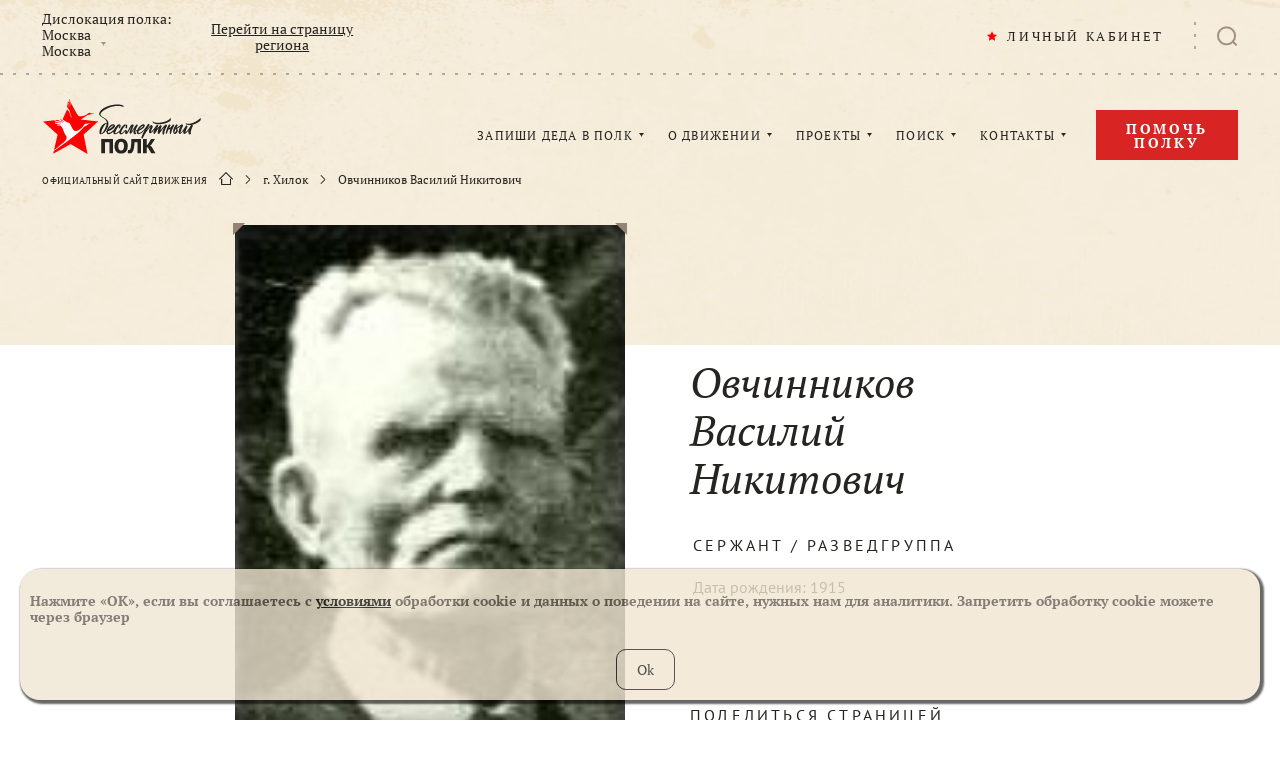

--- FILE ---
content_type: application/javascript
request_url: https://cdn.moypolk.ru/scripts/jquery.overlayScrollbars.min.js
body_size: 18888
content:
!function(e,t){"function"==typeof define&&define.amd?define(["jquery"],function(n){return t(e,e.document,void 0,n)}):"object"==typeof exports?module.exports=t(e,e.document,void 0,require("jquery")):t(e,e.document,void 0,e.jQuery)}("undefined"!=typeof window?window:this,function(e,t,n,r){"use-strict";var i="OverlayScrollbars",o={wW:function(){return e.innerWidth||t.documentElement.clientWidth||t.body.clientWidth},wH:function(){return e.innerHeight||t.documentElement.clientHeight||t.body.clientHeight},mO:function(){return e.MutationObserver||e.WebKitMutationObserver||e.WebkitMutationObserver||e.MozMutationObserver||n},rO:function(){return e.ResizeObserver||e.WebKitResizeObserver||e.WebkitResizeObserver||e.MozResizeObserver||n},rAF:function(){return e.requestAnimationFrame||e.webkitRequestAnimationFrame||e.mozRequestAnimationFrame||e.oRequestAnimationFrame||e.msRequestAnimationFrame||function(t){return e.setTimeout(t,1e3/60)}},cAF:function(){return e.cancelAnimationFrame||e.webkitCancelAnimationFrame||e.mozCancelAnimationFrame||e.oCancelAnimationFrame||e.msCancelAnimationFrame||function(t){return e.clearTimeout(t)}},now:function(){return Date.now()||(new Date).getTime()},stpP:function(e){e.stopPropagation?e.stopPropagation():e.cancelBubble=!0},prvD:function(e){e.preventDefault?e.preventDefault():e.returnValue=!1},page:function(e){var r=((e=e.originalEvent||e).target||e.srcElement||t).ownerDocument||t,i=r.documentElement,o=r.body;if(e.touches!==n){var a=e.touches[0];return{x:a.pageX,y:a.pageY}}return!e.pageX&&e.clientX&&null!=e.clientX?{x:e.clientX+(i&&i.scrollLeft||o&&o.scrollLeft||0)-(i&&i.clientLeft||o&&o.clientLeft||0),y:e.clientY+(i&&i.scrollTop||o&&o.scrollTop||0)-(i&&i.clientTop||o&&o.clientTop||0)}:{x:e.pageX,y:e.pageY}},mBtn:function(e){return e.which||e.button===n?e.which:1&e.button?1:2&e.button?3:4&e.button?2:0}},a=function(t){return t.fn.overlayScrollbars=function(n){var r=this;return t.isPlainObject(n)?(t.each(r,function(){e[i](this,n)}),r):e[i](r,n)},t}(r);!function(r,o,a,s){function l(){h===n&&(h=new c(v)),d===n&&(d=new f(h))}function c(i){function s(e){var r=!1,i="Webkit Moz ms O".split(" "),o=t.createElement("div"),a=null;if(e=e.toLowerCase(),o.style[e]!==n&&(r=!0),!1===r){a=e.charAt(0).toUpperCase()+e.substr(1);for(var s=0;s<i.length;s++)if(o.style[i[s]+a]!==n){r=!0;break}}return r}var l=this;l.defaultOptions=i,l.autoUpdateLoop=!1,l.autoUpdateRecommended=r.mO()===n;var c=a("body"),f=a('<div id="hs-dummy-scrollbar-size"><div style="height: 200%; width: 200%;"></div></div>'),u=function(){c.append(f);var e=f[0],t=a(f.children("div").first());0===e.offsetHeight&&f.hide().show();var n={x:e.offsetHeight-e.clientHeight,y:e.offsetWidth-e.clientWidth};f.addClass("os-viewport-native-scrollbars-invisible"),f.css("overflow","hidden").hide().css("overflow","scroll").show(),l.nativeScrollbarStyling=e.offsetHeight-e.clientHeight==0&&e.offsetWidth-e.clientWidth==0,f.css({"overflow-y":"hidden",direction:"rtl"}).scrollLeft(0);var r=f.offset(),i=t.offset();f.scrollLeft(999);var o=t.offset();return l.rtlScrollBehavior={i:r.left===i.left,n:i.left-o.left==0},f.removeAttr("style").remove(),n}(),h={x:0===u.x,y:0===u.y};l.nativeScrollbarSize=u,l.nativeScrollbarIsOverlaid=h,l.overlayScrollbarDummySize={x:30,y:30},l.msie=function(){var t=e.navigator.userAgent,n=t.indexOf("MSIE ");if(n>0)return parseInt(t.substring(n+5,t.indexOf(".",n)),10);if(t.indexOf("Trident/")>0){var r=t.indexOf("rv:");return parseInt(t.substring(r+3,t.indexOf(".",r)),10)}var i=t.indexOf("Edge/");return i>0&&parseInt(t.substring(i+5,t.indexOf(".",i)),10)}(),l.cssCalc=function(){for(var e=t.createElement("div"),n=["calc","-webkit-calc","-moz-calc","-o-calc"],r=0;r<n.length;++r){var i=n[r];if(e.style.cssText="width:"+i+"(1px);",e.style.length)return i}return null}(),l.supportTransform=s("transform"),l.supportTransition=s("transition"),Function.prototype.bind||(Function.prototype.bind=function(e){if("function"!=typeof this)throw new TypeError("Function.prototype.bind - what is trying to be bound is not callable");var t=Array.prototype.slice.call(arguments,1),n=this,r=function(){},i=function(){return n.apply(this instanceof r?this:e,t.concat(Array.prototype.slice.call(arguments)))};return this.prototype&&(r.prototype=this.prototype),i.prototype=new r,i});var d=!1;try{var v=Object.defineProperty({},"passive",{get:function(){d=!0}});e.addEventListener("test",null,v)}catch(e){}l.supportPassiveEvents=d,l.supportResizeObserver=r.rO()!==n,l.supportMutationObserver=r.mO()!==n,function(){function t(e,t){var n=Math.abs(e),r=Math.abs(t);return!(n===r||n+1===r||n-1===r)}function n(){var t=e.screen.deviceXDPI||0,n=e.screen.logicalXDPI||1;return e.devicePixelRatio||t/n}if(!h.x||!h.y){var i=r.wW(),s=r.wH(),u=n();a(e).on("resize",function(){if(o.all().length>0){var e=r.wW(),h=r.wH(),d=e-i,v=h-s;if(0===d&&0===v)return;var p=Math.round(e/(i/100)),y=Math.round(h/(s/100)),m=Math.abs(d),g=Math.abs(v),b=Math.abs(p),w=Math.abs(y),x=n(),C=m>2&&g>2,S=!t(b,w),O=x!==u&&u>0;if(!!(C&&S&&O)){c.append(f);var k=f[0];l.nativeScrollbarSize={x:k.offsetHeight-k.clientHeight,y:k.offsetWidth-k.clientWidth},f.remove(),a.each(o.all(),function(){o.has(this)&&o.get(this).update("zoom")})}i=e,s=h,u=x}})}}()}function f(e){var t,i=this,o=[],s=[],l=!1,c=33,f=r.now(),u=function(){if(o.length>0&&l){t=r.rAF()(function(){u()});var e=r.now(),i=e-f;if(i>c){f=e-i%c;for(var a=33,h=0;h<o.length;h++){var d=o[h];if(d!==n){var v=d.options(),p=v.autoUpdate,y=Math.max(1,v.autoUpdateInterval),m=r.now();(!0===p||null===p)&&m-s[h]>y&&(d.update("auto"),s[h]=new Date(m+=y)),a=Math.max(1,Math.min(a,y))}}c=a}}else c=33};i.add=function(t){-1===a.inArray(t,o)&&(o.push(t),s.push(r.now()),o.length>0&&!l&&(l=!0,e.autoUpdateLoop=l,u()))},i.remove=function(i){var c=a.inArray(i,o);c>-1&&(s.splice(c,1),o.splice(c,1),0===o.length&&l&&(l=!1,e.autoUpdateLoop=l,t!==n&&(r.cAF()(t),t=-1)))}}function u(t,l,c,f){function u(){if(!Le){var e=Je[0],t={w:e.scrollWidth,h:e.scrollHeight};if(gn){var n=b(t,jt);jt=t,n&&ue(!0,!1)}else jt=t}}function h(e,t,n){e=e[0];for(var r=t.split(Kn),i=0;i<r.length;i++)e.addEventListener(r[i],n,{passive:!0})}function d(e,t,n){e=e[0];for(var r=t.split(Kn),i=0;i<r.length;i++)e.removeEventListener(r[i],n,{passive:!0})}function v(e){if(e!==n&&ke){var t=e.contents()[0];t[sr].unobserve(t)}}function p(e){if(e!==n&&ke){var t=e.contents()[0];t[sr].observe(t)}}function y(e,t){var n=function(n){e.scrollTop(3333333),e.scrollLeft(Fe?de.n?-3333333:de.i?0:3333333:3333333),t()};if(ke){var i=r.rO(),o=e.append(qn+Mr+" observed"+Yn).contents()[0];(o[sr]=new i(n)).observe(o)}else{var s="animationstart mozAnimationStart webkitAnimationStart MSAnimationStart";if(pe>9||!ve){var l=qn+Mr+'">';l+=qn+Wr+'" dir="ltr">',l+=qn+Wr+'">',l+=qn+Er+Yn,l+="</div>",l+=qn+Wr+'">',l+=qn+Er+'" style="width: 200%; height: 200%'+Yn,l+="</div>",l+="</div>",l+="</div>",e.prepend(l);var f,u,h,d,v=(e=e[0]).childNodes[0].childNodes[0],p=a(v.childNodes[1]),y=a(v.childNodes[0]),m=a(y[0].childNodes[0]),g=v.offsetWidth,b=v.offsetHeight,w=c.nativeScrollbarSize,x=function(){y[Zn](3333333)[$n](3333333),p[Zn](3333333)[$n](3333333)},C=function(){u=0,f&&(g=h,b=d,n())},S=function(e){return h=v.offsetWidth,d=v.offsetHeight,f=h!=g||d!=b,e&&f&&!u?(r.cAF()(u),u=r.rAF()(C)):e||C(),x(),e&&(r.prvD(e),r.stpP(e)),!1},O={};O[Wn]=-2*(w.y+1),O[En]=-2*w.x,O[Fn]=-2*w.y,O[Ln]=-2*(w.x+1),a(v).css(O),y.on(Bn,S),p.on(Bn,S),a(e).on(s,function(){S(!1)});var k={};k[Rn]=3333333,k[Nn]=3333333,m.css(k),x()}else{var z=Be[0],T=e;e=e[0];var A=z.attachEvent,H="undefined"==typeof navigator||(navigator.userAgent.match(/Trident/)||navigator.userAgent.match(/Edge/));if(A)T.prepend(qn+Mr+Yn),T.find(Jn+Mr).first()[0].attachEvent("onresize",n);else{var M=z.createElement("object");M.setAttribute("tabindex","-1"),M.setAttribute("class",Mr),M.onload=function(){var e=this.contentDocument.defaultView;e.addEventListener("resize",n),e.document.documentElement.style.display="none"},M.type="text/html",H&&T.prepend(M),M.data="about:blank",H||T.prepend(M),T.on(s,n)}}}if((e=a(e))[0]===Je[0]){var W=function(){var t=qe.css("direction");if(t!==xt){var n={},r=0;return"ltr"===t?(n[Ln]=0,n[En]=Un,r=3333333):(n[Ln]=Un,n[En]=0,r=de.n?-3333333:de.i?0:3333333),Je.children().first().css(n),e.scrollLeft(r),e.scrollTop(3333333),xt=t,!0}return!1};W(),e.on(Bn,function(e){return W()&&ue(),r.prvD(e),r.stpP(e),!1})}}function m(e){if(ke){var t=e.contents()[0];t[sr].disconnect(),delete t[sr]}else e.children(Jn+Mr).first().remove()}function g(e,t,r){return!0===r?r:t===n||e!==t}function b(e,t,r,i,o){if(!0===o)return o;if(i===n&&o===n){if(!0===r)return r;r=n}return r=r===n?"w":r,i=i===n?"h":i,t===n||(e[r]!==t[r]||e[i]!==t[i])}function w(e,t){return t===n||(e.t!==t.t||e.r!==t.r||e.b!==t.b||e.l!==t.l)}function x(e,t){e.call(mn,t)}function C(e,t,r){r===n&&(r=[jn,jn,jn,jn]),e[t+Wn]=r[0],e[t+En]=r[1],e[t+Fn]=r[2],e[t+Ln]=r[3]}function S(){tn&&!en&&(Zt.observe(qe[0],{attributes:!0,attributeOldValue:!0,attributeFilter:["id","class","style"]}),$t.observe(wn?Ve[0]:$e[0],{attributes:!0,attributeOldValue:!0,subtree:!wn,childList:!wn,characterData:!wn,attributeFilter:wn?["wrap","cols","rows"]:["id","class","style"]}),en=!0)}function O(){tn&&en&&(Zt.disconnect(),$t.disconnect(),en=!1)}function k(e){if(!Le){var t=(e.originalEvent||e).touches!==n;(1===r.mBtn(e)||t)&&(en&&(hn=!0,O()),ti=r.page(e),ni.w=qe[0].offsetWidth-(ze?0:Te),ni.h=qe[0].offsetHeight-(ze?0:Ae),Be.on(or,N),Be.on(nr,z),Be.on(tr,T),_e.addClass(Jr),tt.setCapture&&tt.setCapture(),r.prvD(e),r.stpP(e))}}function z(e){e.originalEvent;var t=r.page(e),n={};(pn||vn)&&(n[Rn]=ni.w+t.x-ti.x),(yn||vn)&&(n[Nn]=ni.h+t.y-ti.y),qe.css(n),r.stpP(e)}function T(e){var t=e!==n;Be.off(or,N),Be.off(nr,z),Be.off(tr,T),_e.removeClass(Jr),tt.releaseCapture&&tt.releaseCapture(),t&&(hn&&S(),mn.update(Un)),hn=!1}function A(){if(!Le){var e=!Mt,t=zn.w-(ze||Ct||!dt?0:Ae+Me),n=zn.h-(ze||Ct||!vt?0:Ae+Me),r={},i=dt||e,o=Ve[0];r[Dn+Rn]=jn,r[Dn+Nn]=jn,r[Rn]=Un,Ve.css(r);var a=o.offsetWidth,s=i?Math.max(a,o.scrollWidth-1):1;s+=dt?We+(ze?0:e?0:Te+He):0,r[Rn]=dt?s:Xn,r[Nn]=Un,Ve.css(r);var l=o.offsetHeight,c=Math.max(l,o.scrollHeight-1);return r[Rn]=s,r[Nn]=c,et.css(r),r[Dn+Rn]=t+(!ze&&dt?Te+He:0),r[Dn+Nn]=n+(!ze&&vt?Ae+Me:0),Ve.css(r),{ow:a,oh:l,dw:s,dh:c}}}function H(){var e=Ve.prop("selectionStart");if(e!==n){for(var t=Ve.val(),r=t.length,i=t.split("\n"),o=i.length,a=t.substr(0,e).split("\n"),s=0,l=0,c=a.length,f=a[a.length-1].length,u=0;u<i.length;u++){var h=i[u].length;h>l&&(s=u+1,l=h)}return{cursorRow:c,cursorCol:f,rows:o,cols:l,wRow:s,pos:e,max:r}}}function M(e){for(var t=0;t<$r.length;t++)if(e===$r[t])return!0;return!1}function W(){A(),mn.update(Un)}function E(e){var t=e.keyCode;if(!M(t)){if(0===ei.length){var n=function(){A(),mn.update(Un)};n(),nn=setInterval(n,1e3/60)}-1===a.inArray(t,ei)&&ei.push(t)}}function F(e){var t=e.keyCode;if(!M(t)){var n=a.inArray(t,ei);n>-1&&ei.splice(n,1),0===ei.length&&(A(),mn.update(Un),clearInterval(nn))}}function L(){setTimeout(function(){A(),mn.update(Un)},50)}function D(){rn=!0}function I(){rn=!1,clearInterval(nn),ei=[],A(),mn.update(Un)}function R(e){return Ve[Zn](de.i&&qt?9999999:0),Ve[$n](0),r.prvD(e),r.stpP(e),!1}function N(e){return r.prvD(e),!1}function P(){return Tt&&we.x&&we.y}function j(e,t,n){var r=e?ur:hr,i=e?nt:ot;t?qe.removeClass(r):qe.addClass(r),n?i.removeClass(Pr):i.addClass(Pr)}function U(e,t){if(clearTimeout(on),e)nt.removeClass(jr),ot.removeClass(jr);else{var n=function(){if(!un){var e=it.hasClass("active")||st.hasClass("active");e||!ln&&!cn||nt.addClass(jr),e||!ln&&!cn||ot.addClass(jr)}};an>0&&!0!==t?on=setTimeout(n,an):n()}}function B(e){var t={},n=Y(e),r=Math.min(1,(lt[n._wh]-(Ct?e?Te:Ae:0))/ct[n._wh]);t[n.wh]=Math.floor(100*r*1e5)/1e5+"%",P()||n.h.css(t),n.i.hl=n.h[0]["offset"+n.WH],n.i.hlr=r}function X(e,t){var n=Fe&&e,r={},i=Y(e),o=Ge[0][Bn+i.WH]-Ge[0]["client"+i.WH];de.n&&n&&(o*=-1);var a=t/o;a=isNaN(a)?0:Math.min(1,a),i.i.ms=o,i.i.cs=t,i.i.csr=a;var s=i.i.hl,l=i.t[0]["offset"+i.WH],c=(l-s)*a;if(c=isNaN(c)?0:c,n&&(de.n||!de.n&&!de.i)&&(c=l-s-c),c=Math.max(0,c),Se){n&&(c=-(l-s-c));var f;f=e?"translate("+c+"px, 0px)":"translate(0px, "+c+"px)",r["-webkit-transform"]=f,r["-moz-transform"]=f,r["-ms-transform"]=f,r["-o-transform"]=f,r.transform=f}else r[i.lt]=c;P()||i.h.css(r),i.i.ho=c,i.i.tl=l}function _(e,t){var n=t?"removeClass":"addClass",r=e?rt:it,i=e?at:st,o=e?Ir:Nr;r[n](o),i[n](o)}function V(){nt=a(qn+Lr+Kn+qr+Yn),rt=a(qn+Dr+Yn),it=a(qn+Rr+Yn),ot=a(qn+Lr+Kn+Yr+Yn),at=a(qn+Dr+Yn),st=a(qn+Rr+Yn),nt.append(rt),rt.append(it),ot.append(at),at.append(st),Qe.after(ot),Qe.after(nt),Ce&&(nt.on(ar,function(e){e.target===nt[0]&&(B(!0),X(!0,Ge[Zn]()))}),ot.on(ar,function(e){e.target===ot[0]&&(B(!1),X(!1,Ge[$n]()))})),q(!0),q(!1),tt=a(qn+Kn+Ur+Yn),qe.append(tt)}function q(e){var t,i,o,a=Y(e),s=a.xy,l=Bn+a.LT,c=1,f=function(){c=.5},u=function(){c=1},v=function(n){n.originalEvent;var o=a.i.tl,c=a.i.hl,f=a.i.ms*((c/2+r.page(n)[s]-i-c/2)/(o-c));f=isFinite(f)?f:0,Fe&&e&&(de.n||!de.n&&!de.i)&&(f*=-1),Ge[l](t+f),Oe||r.prvD(n)},p=function(e){e=e||e.originalEvent,_e.removeClass(Jr),a.h.removeClass("active"),a.t.removeClass("active"),a.s.removeClass("active"),Oe?(d(Be,nr,v),d(Be,tr,p),d(Be,rr,y),d(Be,ir,m),d(Be,or,N)):(Be.off(nr,v),Be.off(tr,p),Be.off(rr,y),Be.off(ir,m),Be.off(or,N)),u(),t=n,i=n,o!==n&&(mn.scrollStop(),clearTimeout(o),o=n);var r=qe[0].getBoundingClientRect();e.clientX>=r.left&&e.clientX<=r.right&&e.clientY>=r.top&&e.clientY<=r.bottom||K(),ln&&U(!1)},y=function(e){16==e.keyCode&&f()},m=function(e){16==e.keyCode&&u()};a.h.on(er,function(o){if(!Le){var c=(o.originalEvent||o).touches!==n;P()||!_t||c&&!fn||(1===r.mBtn(o)||c)&&(t=Ge[l](),t=t===n?0:t,(Fe&&e&&!de.n||!Fe)&&(t=t<0?0:t),i=r.page(o)[s],_e.addClass(Jr),a.h.addClass("active"),a.s.addClass("active"),Oe?(h(Be,or,N),h(Be,nr,v),h(Be,tr,p)):(Be.on(or,N),Be.on(nr,v),Be.on(tr,p)),r.prvD(o))}}),a.t.on(er,function(t){if(!Le){var l=(t.originalEvent||t).touches!==n;if(!P()&&Xt&&(!l||fn)&&(1===r.mBtn(t)||l)){var u,d=zn[a._wh],v=a.t.offset()[a.lt],g=!0;t.shiftKey&&f();var b=function(){var t=a.i.ho,r=a.i.hl,s=i-v,l=200*c,f=g?Math.max(333,l):l,h={},p=Fe&&e&&(!de.i&&!de.n||qt),y=t>s;p&&(y=t<s),y?(u===n&&(u=!0),h[a.xy]="-="+d):(u===n&&(u=!1),h[a.xy]="+="+d),mn.scrollStop(),mn.scroll(h,l,"linear");var m=u?t<=s:t+r>=s;p&&(m=u?t+r>=s:t<=s),m?(clearTimeout(o),mn.scrollStop(),o=n):o=setTimeout(b,f),g=!1};i=r.page(t)[s],_e.addClass(Jr),a.t.addClass("active"),a.s.addClass("active"),Oe?(h(Be,or,N),h(Be,tr,p),h(Be,rr,y),h(Be,ir,m)):(Be.on(or,N),Be.on(tr,p),Be.on(rr,y),Be.on(ir,m)),b(),r.prvD(t)}}}).hover(function(){ln&&(un=!0,U(!0))},function(){ln&&(un=!1,U(!1))}),a.s.on(er,function(e){r.stpP(e)})}function Y(e){return{wh:e?Rn:Nn,WH:e?"Width":"Height",lt:e?Ln:Wn,LT:e?"Left":"Top",xy:e?_n:Vn,XY:e?"X":"Y",_wh:e?"w":"h",_lt:e?"l":"t",t:e?rt:at,h:e?it:st,s:e?nt:ot,i:e?On:kn}}function J(){cn&&U(!0)}function K(){cn&&!_e.hasClass(Jr)&&U(!1)}function Q(e){if(!Le){var t=Ne.callbacks,r=t.onScrollStart,i=t.onScroll,o=t.onScrollStop;De!==n?clearTimeout(De):(ln&&U(!0),P()||qe.addClass(yr),a.isFunction(r)&&x(r,e)),X(!0,Ge[Zn]()),X(!1,Ge[$n]()),a.isFunction(i)&&x(i,e),De=setTimeout(function(){G(),a.isFunction(o)&&x(o,e)},Tn)}}function G(){clearTimeout(De),De=n,ln&&U(!1),P()||qe.removeClass(yr)}function Z(e){return"object"==typeof HTMLElement?e instanceof HTMLElement:e&&"object"==typeof e&&null!==e&&1===e.nodeType&&"string"==typeof e.nodeName}function $(e,t,r,i){var o,l,c,f,u,h={n:t,s:!1,v:n,p:n},d="undefined",v=s.has(e,t),p=s.get(e,t),y=!1,m=!0!==v,g=Gn,b=!1;for("array"!==a.type(r)&&(r=[r]),u=r.length,l=0;l<u;l++){var w=r[l];if("*"===w)if(u>1){var x=0;for(f=0;f<u;f++){var C=r[f];if(a.type(C)===g&&++x>1)break}1===x&&(b=!0)}else b=!0;w===n&&(y=!0)}if(m&&!1===v&&y&&(m=!1),!m){o=p,d=a.type(o);var S=function(e){var t=a.type(e);return t===d&&(t!==g||(!!b||o===e))&&(h.s=!0,h.v=o,h.p=o,!0)};for(l=0;l<u;l++){var O=r[l];if(a.type(O)===g){var k=O.split(":"),z=k[0],T=!1;for(c=0;c<k.length;c++)if(S(k[c])){b||(h.p=z),T=!0;break}if(T)break}else if(S(O))break}}if(!h.s){var A='The option "'+t+"\" wasn't set, because";if(m&&!1!==v){var H=s.has(Ie,t);!0===H?console.warn(A+' "'+v+'" is not from type [ OBJECT ].'):(A='The option "'+t+'" is not a default option',!1===H?console.warn(A+Jn):console.warn(A+" and couldn't be resolved, because \""+H+'" is not from type [ OBJECT ].'))}else{var M=[],W=jn,E=!1,F=jn;for(l=0;l<u;l++){var L=r[l],D=a.type(L);if(D===g){E=!b;var I=L.split(":");for(c=0;c<I.length;c++)F+='"'+I[c]+'", '}-1===a.inArray(D,M)&&(M.push(D),W=W+D.toUpperCase()+", ")}W=W.slice(0,-2),E&&(F=F.slice(0,-2)),console.warn(A+" it doesn't accept the type [ "+d.toUpperCase()+' ] with the value of "'+o+'".\r\nAccepted types are: [ '+W+" ]."+(E?"\r\nValid strings are: [ "+F+" ].":jn))}}return(i=i===n||i)&&s.del(e,t),h}function ee(){var e={};return xn&&Ze&&(e.w=le(Ze.css(Dn+Rn)),e.h=le(Ze.css(Dn+Nn)),e.c=b(e,Gt),e.f=!0),Gt=e,e.c}function te(e,t){var n,r,i={};for(n=0;n<e.length;n++){var o=e[n],s=[];if(o.s){var l=o.n.split(".");for(r=0;r<l.length;r++)s[r]={},s[r][l[r]]={};for(r=0;r<s.length;r++){var c=!1,f=s[r];r+1===s.length&&(c=!0);for(var u in f)f.hasOwnProperty(u)&&(f[u]=s[r+1],c&&(f[u]=t?o.p:o.v))}a.extend(!0,i,s[0])}}return i}function ne(e,t){var n,r=[],i=[];for(n=0;n<e.length;n++)r[e[n]]=!0;for(n=0;n<t.length;n++)r[t[n]]?delete r[t[n]]:r[t[n]]=!0;for(var o in r)i.push(o);return i}function re(e,t){var r=t!==n&&null!==t?t.split(Kn):jn,i=e!==n&&null!==e?e.split(Kn):jn;if(r===jn&&i===jn)return!1;var o=ne(i,r),s=!1,l=Jt!==n&&null!==Jt?Jt.split(Kn):[jn],c=Yt!==n&&null!==Yt?Yt.split(Kn):[jn],f=a.inArray(Kr,o);f>-1&&o.splice(f,1);for(var u=0;u<o.length;u++){var h=o[u];if(0!==h.indexOf(cr)){var d,v=!0,p=!0;for(d=0;d<l.length;d++)if(h===l[d]){v=!1;break}for(d=0;d<c.length;d++)if(h===c[d]){p=!1;break}if(v&&p){s=!0;break}}}return s}function ie(e){var t=e.attributeName,n=e.target;if(n===$e[0])return!1;if("attributes"===e.type&&("class"===t||"style"===t)&&!wn){if("function"!=typeof n.closest)return!0;if(null!==n.closest(Jn+Mr)||null!==n.closest(Jn+Lr)||null!==n.closest(Jn+Ur))return!1}return!0}function oe(e){e=a.extend(!0,{},Re,e);var t=["*",null],n=["v-h:visible-hidden","v-s:visible-scroll","s:scroll","h:hidden"],r=["v:visible","h:hidden","a:auto"],i=["n:never","s:scroll","l:leave"],o=["n:none","b:both","h:horizontal","v:vertical"],l=Qn+"s.",c=[!0,null],f=[new Function,null],u=[];u.push($(e,"nativeScrollbarsOverlaid.showNativeScrollbars",!0)),u.push($(e,"nativeScrollbarsOverlaid.initialize",!0)),u.push($(e,"overflowBehavior."+_n,n)),u.push($(e,"overflowBehavior."+Vn,n)),u.push($(e,l+"visibility",r)),u.push($(e,l+"autoHide",i)),u.push($(e,l+"autoHideDelay",0)),u.push($(e,l+"clickScrolling",!0)),u.push($(e,l+"dragScrolling",!0)),u.push($(e,l+"touchSupport",!0)),u.push($(e,"textarea.dynWidth",!0)),u.push($(e,"textarea.dynHeight",!0)),u.push($(e,"className",t)),u.push($(e,"resize",o)),u.push($(e,"sizeAutoCapable",!0)),u.push($(e,"paddingAbsolute",!0)),u.push($(e,"clipAlways",!0)),u.push($(e,"normalizeRTL",!0)),u.push($(e,"autoUpdate",c)),u.push($(e,"autoUpdateInterval",0)),u.push($(e,"callbacks.onInitialized",f)),u.push($(e,"callbacks.onInitializationWithdrawn",f)),u.push($(e,"callbacks.onDestroyed",f)),u.push($(e,"callbacks.onScrollStart",f)),u.push($(e,"callbacks.onScroll",f)),u.push($(e,"callbacks.onScrollStop",f)),u.push($(e,"callbacks.onDirectionChanged",f)),u.push($(e,"callbacks.onContentSizeChanged",f)),u.push($(e,"callbacks.onHostSizeChanged",f)),u.push($(e,"callbacks.onOverflowChanged",f)),u.push($(e,"callbacks.onOverflowAmountChanged",f)),u.push($(e,"callbacks.onUpdated",f));for(var h in e)e.hasOwnProperty(h)&&s.has(Ie,h)&&a.isEmptyObject(e[h])&&delete e[h];if(!a.isEmptyObject(e)){var d=function(e){a.each(e,function(t,n){a.isPlainObject(n)?d(n):"function"===a.type(n)&&(e[t]=a.type(n))})};d(e),console.warn("The following options are discarded due to invalidity:\r\n"+JSON.stringify(e,null,2))}Re=a.extend(!0,{},Re,te(u,!1)),Ne=a.extend(!0,{},Ne,te(u,!0))}function ae(){if(Le)return!1;var e,t=wn&&dt&&!Mt?Ve.val().length:0,n=!en&&dt&&!wn,r={};n&&(e=$e.css(Pn),r[Pn]=Fe?En:Ln,r[Rn]=Un,$e.css(r));var i={w:fe().scrollWidth+t,h:fe().scrollHeight+t};n&&(r[Pn]=e,r[Rn]=Xn,$e.css(r));var o=ee(),a=b(i,Pt)||o;return Pt=i,a}function se(){if(Le||en)return!1;var e=qe.attr("id")||jn,t=g(e,Et),n=qe.attr("class")||jn,r=g(n,Ft),i=qe.attr("style")||jn,o=g(i,Lt),a=qe.is(":visible")||jn,s=g(a,Dt),l=wn?Ve.attr("rows")||jn:jn,c=g(l,It),f=wn?Ve.attr("cols")||jn:jn,u=g(f,Rt),h=wn?Ve.attr("wrap")||jn:jn,d=g(h,Nt);return Et=e,r&&(r=re(Ft,n)),Ft=n,Lt=i,Dt=a,It=l,Rt=f,Nt=h,t||r||o||s||c||u||d}function le(e){var t=parseInt(e);return isNaN(t)?0:t}function ce(e){if(!gn)return!0;var t=[Rn,Dn+Rn,In+Rn,An+Ln,An+En,Ln,En,"font-weight","word-spacing"],n=[Hn+Ln,Hn+En,Mn+Ln+Rn,Mn+En+Rn],r=[Nn,Dn+Nn,In+Nn,An+Wn,An+Fn,Wn,Fn,"line-height"],i=[Hn+Wn,Hn+Fn,Mn+Wn+Rn,Mn+Fn+Rn],o="s"===kt.x||"v-s"===kt.x,a=!1,s=function(e,t){for(var n=0;n<e.length;n++)if(e[n]===t)return!0;return!1};return("s"===kt.y||"v-s"===kt.y)&&((a=s(r,e))||ze||(a=s(i,e))),o&&!a&&((a=s(t,e))||ze||(a=s(n,e))),a}function fe(){return wn?et[0]:$e[0]}function ue(e,t,i){var o=r.now(),s=Gr>0&&gn&&o-Pe<Gr&&!vt&&!dt;if(clearTimeout(je),s&&(Qr.h=e,Qr.c=t,Qr.f=i,je=setTimeout(ue,Gr)),!(s||Le||gn&&!i&&qe.is(":hidden")||"inline"===qe.css("display"))){Pe=o,e=e||Qr.h,t=t||Qr.c,i=i||Qr.f,Qr={},e=e!==n&&e,t=t!==n&&t,i=i!==n&&i,!ye||we.x&&we.y?ge=a.extend(!0,{},c.nativeScrollbarSize):(ge.x=0,ge.y=0),be={x:3*(ge.x+(we.x?0:3)),y:3*(ge.y+(we.y?0:3))},v(Je),v(Ye);var l={l:Ge[Zn](),t:Ge[$n]()},u=Ne.callbacks,m=Ne.scrollbars,z=Ne.textarea,T=u.onUpdated,M=u.onOverflowChanged,W=u.onOverflowAmountChanged,E=u.onDirectionChanged,F=u.onContentSizeChanged,L=u.onHostSizeChanged,D=m.visibility,I=g(D,Ut,i),R=m.autoHide,N=g(R,Bt,i),P=m.clickScrolling,V=g(P,Xt,i),q=m.dragScrolling,Y=g(q,_t,i),Q=Ne.className,G=g(Q,Yt,i),Z=Ne.resize,$=g(Z,Vt,i)&&!xn,te=!!wn&&"off"!==Ve.attr("wrap"),ne=g(te,Mt,i),re=Ne.paddingAbsolute,ie=g(re,Ct,i),oe=Ne.clipAlways,ae=g(oe,St,i),se=Ne.sizeAutoCapable&&!xn,ce=g(se,Ht,i),he=Ne.nativeScrollbarsOverlaid.showNativeScrollbars,pe=g(he,Tt),Ce=Ne.autoUpdate,Se=g(Ce,At),ke=Ne.overflowBehavior,De=b(ke,kt,_n,Vn,i),Ie=z.dynWidth,Re=g(Qt,Ue),Ue=z.dynHeight,Be=g(Kt,Ue);if(sn="n"===R,ln="s"===R,cn="l"===R,an=m.autoHideDelay,fn=m.touchSupport,Jt=Yt,dn="n"===Z,vn="b"===Z,pn="h"===Z,yn="v"===Z,qt=Ne.normalizeRTL,he=he&&we.x&&we.y,Ut=D,Bt=R,Xt=P,_t=q,Yt=Q,Vt=Z,Mt=te,Ct=re,St=oe,Ht=se,Tt=he,At=Ce,kt=a.extend(!0,{},ke),Qt=Ie,Kt=Ue,G&&(qe.removeClass(Jt).removeClass(Kr),Q!==n&&null!==Q&&Q.length>0?qe.addClass(Q):qe.addClass(Kr)),Se&&(!0===Ce?(O(),f.add(mn)):null===Ce&&ve?(O(),f.add(mn)):(f.remove(mn),S())),ce)if(se)if(Ke===n&&(Ke=a(qn+Ar+Yn),Qe.before(Ke)),Cn)Ye.show();else{Ye=a(qn+Hr+Yn),Ke.before(Ye);var Xe={w:-1,h:-1};y(Ye,function(){var e={w:Ye[0].offsetWidth,h:Ye[0].offsetHeight};b(e,Xe)&&(gn&&vt&&e.h>0||dt&&e.w>0?ue():(gn&&!vt&&0===e.h||!dt&&0===e.w)&&ue()),Xe=e}),Cn=!0,null!==me&&Ye.css(Nn,me+"(100% + 1px)")}else Cn&&Ye.hide();i&&(Je.find("*").trigger(Bn),Cn&&Ye.find("*").trigger(Bn));var _e,nt=qe.css("direction"),rt=g(nt,wt,i),it=qe.css("box-sizing"),ot=g(it,yt,i),at={c:i,t:le(qe.css(Hn+Wn)),r:le(qe.css(Hn+En)),b:le(qe.css(Hn+Fn)),l:le(qe.css(Hn+Ln))};try{_e=Cn?Ye[0].getBoundingClientRect():null}catch(e){return}ze="border-box"===it;var st=(Fe="rtl"===nt)?Ln:En,xt=Fe?En:Ln,Et=!1,Ft=!(!Cn||"none"===qe.css(Pn))&&(0===Math.round(_e.right-_e.left)&&(!!re||qe[0].clientWidth-Te>0));if(se&&!Ft){var Lt=qe[0].offsetWidth,Dt=Ke.css(Rn);Ke.css(Rn,Un);var It=qe[0].offsetWidth;Ke.css(Rn,Dt),(Et=Lt!==It)||(Ke.css(Rn,Lt+1),It=qe[0].offsetWidth,Ke.css(Rn,Dt),Et=Lt!==It)}var Rt=(Ft||Et)&&se,Nt=g(Rt,dt,i),Pt=!Rt&&dt,jt=!!Cn&&0===Math.round(_e.bottom-_e.top),Zt=g(jt,vt,i),$t=!jt&&vt,tn="-"+Rn,nn=Rt&&ze||!ze,on=jt&&ze||!ze,un={c:i,t:on?le(qe.css(Mn+Wn+tn)):0,r:nn?le(qe.css(Mn+En+tn)):0,b:on?le(qe.css(Mn+Fn+tn)):0,l:nn?le(qe.css(Mn+Ln+tn)):0},hn={c:i,t:le(qe.css(An+Wn)),r:le(qe.css(An+En)),b:le(qe.css(An+Fn)),l:le(qe.css(An+Ln))},bn={h:String(qe.css(In+Nn)),w:String(qe.css(In+Rn))},On={},kn={};if(Te=at.l+at.r,Ae=at.t+at.b,at.c=w(at,mt),He=un.l+un.r,Me=un.t+un.b,un.c=w(un,gt),We=hn.l+hn.r,Ee=hn.t+hn.b,hn.c=w(hn,bt),bn.ih=parseInt(bn.h),bn.iw=parseInt(bn.w),bn.ch=bn.h.indexOf("px")>-1,bn.cw=bn.w.indexOf("px")>-1,bn.c=b(bn,pt,i),wt=nt,yt=it,dt=Rt,vt=jt,mt=at,gt=un,bt=hn,pt=bn,rt&&Cn&&Ye.css(Pn,xt),at.c||rt||ie||Nt||Zt||ot||ce){var Tn={},Jn={};C(kn,An,[-at.t,-at.r,-at.b,-at.l]),re?(C(Tn,jn,[at.t,at.r,at.b,at.l]),wn?C(Jn,Hn):C(On,Hn)):(C(Tn,jn),wn?C(Jn,Hn,[at.t,at.r,at.b,at.l]):C(On,Hn,[at.t,at.r,at.b,at.l])),Qe.css(Tn),Ve.css(Jn)}zn={w:Qe[0].offsetWidth,h:Qe[0].offsetHeight};var Kn=!!wn&&A();if(jt&&(Zt||ie||ot||bn.c||at.c||un.c)?(bn.cw&&(On[In+Nn]=bn.ch?bn.ih-(re?Ae:0)+(ze?-Me:Ae):jn),On[Nn]=Un):(Zt||ie)&&(On[In+Nn]=jn,On[Nn]=Xn),Rt&&(Nt||ie||ot||bn.c||at.c||un.c||rt)?(bn.cw&&(On[In+Rn]=bn.cw?bn.iw-(re?Te:0)+(ze?-He:Te)+(we.y?xe.y:0):jn),On[Rn]=Un,kn[In+Rn]=Xn):(Nt||ie)&&(On[In+Rn]=jn,On[Rn]=Xn,On[Pn]=jn,kn[In+Rn]=jn),Rt&&(bn.cw||(On[In+Rn]=jn),kn[Rn]=wn&&Ie?Kn.dw:Un,On[Rn]=Un,On[Pn]=xt),jt&&(bn.ch||(On[In+Nn]=jn),kn[Nn]=wn?Ue?Kn.dh:Un:$e[0].clientHeight),se&&Ke.css(kn),$e.css(On),On={},kn={},ut=ut||{x:!1,y:!1},e||t||rt||ot||ie||Nt||Rt||Zt||jt||bn.c||pe||De||ae||$||I||Re||Be||ne||ie||Re||Be||i){var Qn={},Gn=ut.y&&ht.ys&&!he?we.y?Ge.css(st):-ge.y:0,tr=ut.x&&ht.xs&&!he?we.x?Ge.css(Fn):-ge.x:0;C(Qn,jn),Ge.css(Qn),jt&&!wn&&($e.css("overflow","hidden"),On.overflow=jn);var nr=fe(),rr={w:nr.clientWidth,h:nr.clientHeight},ir={w:nr.scrollWidth,h:nr.scrollHeight},or={w:wn&&Kn&&!Ie?Kn.ow:Rt?rr.w:ir.w,h:wn&&Kn&&!Ue?Kn.oh:jt?rr.h:ir.h};Qn[Fn]=$t?jn:tr,Qn[st]=Pt?jn:Gn,Ge.css(Qn);var ar=qe[0],sr={w:ar.clientWidth,h:ar.clientHeight},lr={w:Math.max(or.w+(re?Te:0),sr.w-Te)-(Ie&&wn&&Rt?We+(ze?0:Te+He):0),h:Math.max(or.h+(re?Ae:0),sr.h-Ae)};if(lr.c=b(lr,Ot,i),Ot=lr,se){(lr.c||jt||Rt)&&(kn[Rn]=lr.w,kn[Nn]=lr.h);var cr=kn[Rn]+(ze?He:-Te),fr=kn[Nn]+(ze?Me:-Te),ur={};(!Rt||!Rt&&un.c)&&(kn[Rn]=sr.w-(ze?0:Te+He)-1-We),(!jt||!jt&&un.c)&&(kn[Nn]=sr.h-(ze?0:Ae+Me)-1-Ee),bn.cw&&bn.iw===cr&&(kn[Rn]=cr+(ze?0:Te)+1),bn.ch&&bn.ih===fr&&(kn[Nn]=fr+(ze?0:Ae)+1),Rt&&(rr.w<zn.w||wn&&!te)&&0===Te&&(wn&&(ur[Rn]=le(et.css(Rn))-1),kn[Rn]-=1),jt&&(rr.h<zn.h||wn)&&0===Ae&&(wn&&(ur[Nn]=le(et.css(Nn))-1),kn[Nn]-=1),or.h>0&&(kn[Rn]=Math.max(1,kn[Rn]),kn[Nn]=Math.max(1,kn[Nn])),wn&&et.css(ur),Ke.css(kn)}Rt&&(On[Rn]=Xn),!Rt||ze||en||(On[Pn]="none"),$e.css(On),On={};var hr=nr.getBoundingClientRect(),dr={w:nr.scrollWidth,h:nr.scrollHeight};if(hr.width!==n){var wr=hr.width,xr=hr.height;dr.w+=le(wr+.001)-wr,dr.h+=le(xr+.001)-xr}dr.c=t=b(dr,ct,i),ct=dr,e=b(sr={w:ar.clientWidth,h:ar.clientHeight},lt),lt=sr;var Cr={x:"v-s"===ke.x,y:"v-s"===ke.y},Sr={x:"v-h"===ke.x,y:"v-h"===ke.y},Or={x:"s"===ke.x,y:"s"===ke.y},kr={x:Math.max(0,dr.w-sr.w+(re?Te:0)),y:Math.max(0,dr.h-sr.h+(re?Ae:0))},zr=wn&&(0===zn.w||0===zn.h);zr&&(kr.x=0,kr.y=0);var Mr={x:kr.x>0,y:kr.y>0},Wr={x:Mr.x,y:Mr.y};(Cr.x||Sr.x)&&(Wr.x=Mr.y&&!Cr.y&&!Sr.y),(Cr.y||Sr.y)&&(Wr.y=Mr.x&&!Cr.x&&!Sr.x),Wr.xs=!!Wr.x&&(Or.x||Cr.x),Wr.ys=!!Wr.y&&(Or.y||Cr.y);var Er={x:Mr.x&&Wr.xs,y:Mr.y&&Wr.ys},Fr=zt;if(kr.c=b(kr,zt,_n,Vn,i),zt=kr,Mr.c=b(Mr,ut,_n,Vn,i),ut=Mr,Wr.c=b(Wr,ht,_n,Vn,i),ht=Wr,we.x||we.y){var Lr=i,Dr={};if((Mr.x||Mr.y)&&(Dr.w=we.y&&Mr.y?dr.w+xe.y:jn,Dr.h=we.x&&Mr.x?dr.h+xe.x:jn,Lr=g(Dr,ft,i),ft=Dr),Mr.c||Wr.c||dr.c||rt||Nt||Zt||Rt||jt||pe){On[Mn+xt]=jn,On[An+xt]=jn,we.x&&Mr.x&&Wr.xs?(jt&&(On[An+Fn]=he?jn:xe.x),On[Mn+Fn]=jt||he?jn:xe.x+"px solid transparent"):(Dr.h=jn,Lr=!0,On[Mn+Fn]=jn,On[An+Fn]=jn),we.y&&Mr.y&&Wr.ys?(Rt&&(On[An+st]=he?jn:xe.y),On[Mn+st]=he?jn:xe.y+"px solid transparent"):(Dr.w=jn,Lr=!0,On[Mn+st]=jn,On[An+st]=jn)}if(he&&(Dr.w=jn,Dr.h=jn,Lr=!0),Lr){var Ir={};Ir[Rn]=Wr.y?Dr.w:jn,Ir[Nn]=Wr.x?Dr.h:jn,Ze===n&&(Ze=a(qn+Tr+Yn),Ge.prepend(Ze)),Ze.css(Ir)}$e.css(On)}var Rr={},Tn={};if(e||Mr.c||Wr.c||dr.c||De||ot||pe||rt||ae||Zt){Rr[xt]=jn;var Nr=function(){Rr[Fn]=jn,Sn.h=0},Pr=function(){Rr[st]=jn,Sn.w=0};if(Mr.x&&Wr.xs?(Rr["overflow-x"]=Bn,he?Nr():(Rr[Fn]=-(we.x?xe.x:ge.x),Sn.h=we.x?xe.y:0)):(Rr["overflow-x"]=jn,Nr()),Mr.y&&Wr.ys?(Rr["overflow-y"]=Bn,he?Pr():(Rr[st]=-(we.y?xe.y:ge.y),Sn.w=we.y?xe.x:0)):(Rr["overflow-y"]=jn,Pr()),(zn.h<be.x||zn.w<be.y)&&(Mr.x&&Wr.x&&!we.x||Mr.y&&Wr.y&&!we.y)?(Rr[Hn+Wn]=be.x,Rr[An+Wn]=-be.x,Rr[Hn+xt]=be.y,Rr[An+xt]=-be.y):(Rr[Hn+Wn]=jn,Rr[An+Wn]=jn,Rr[Hn+xt]=jn,Rr[An+xt]=jn),Rr[Hn+st]=jn,Rr[An+st]=jn,Mr.x&&Wr.x||Mr.y&&Wr.y||zr?wn&&zr&&(Tn["overflow-x"]="hidden",Tn["overflow-y"]="hidden"):(!oe||Sr.x||Cr.x||Sr.y||Cr.y)&&(wn&&(Tn["overflow-x"]=jn,Tn["overflow-y"]=jn),Rr["overflow-x"]="visible",Rr["overflow-y"]="visible"),Qe.css(Tn),Ge.css(Rr),Rr={},(Mr.c||ot||Nt||Zt)&&(!we.x||!we.y)){var jr=$e[0],Ur=jr.style;Ur.webkitTransform="scale(1)",Ur.display="run-in";jr.offsetHeight;Ur.display=jn,Ur.webkitTransform=jn}if(pe&&he){qe.hide();qe[0].offsetHeight;qe.show()}}if(On={},rt||Nt||Zt)if(Fe&&Rt){var qr=$e.css(Pn),Yr=Math.round($e.css(Pn,jn).css(Ln,jn).position().left);$e.css(Pn,qr),Yr!==Math.round($e.position().left)&&(On[Ln]=Yr)}else On[Ln]=jn;$e.css(On);var Jr="v"===D,Zr="h"===D,$r="a"===D,ei=j.bind(0,!0,!0,Er.x),ti=j.bind(0,!1,!0,Er.y),ni=j.bind(0,!0,!1,Er.x),ri=j.bind(0,!1,!1,Er.y);if(rt&&(Fe?qe.addClass(vr):qe.removeClass(vr)),xn&&qe.addClass(pr),$){var ii=function(){tt.off(er,k)};dn?(qe.addClass(pr),tt.removeClass(Br).removeClass(Xr).removeClass(_r).removeClass(Vr),ii()):(qe.removeClass(pr),tt.addClass(Br),vn?tt.addClass(Xr):pn?tt.addClass(_r):yn&&tt.addClass(Vr),ii(),tt.on(er,k))}if((I||De||Wr.c||Mr.c||pe)&&(he?pe&&(qe.removeClass(yr),he&&(ni(),ri())):$r?(Er.x?ei():ni(),Er.y?ti():ri()):Jr?(ei(),ti()):Zr&&(ni(),ri())),N||pe){var oi=function(){Oe?(d(qe,"mouseenter",J),d(qe,"mouseleave",K)):(qe.off("mouseenter",J),qe.off("mouseleave",K))};cn?(oi(),Oe?(h(qe,"mouseenter",J),h(qe,"mouseleave",K)):(qe.on("mouseenter",J),qe.on("mouseleave",K))):oi(),sn?U(!0):U(!1,!0)}if((e||kr.c||Zt||Nt||$||ot||ie||pe||rt)&&(B(!0),X(!0,l.l),B(!1),X(!1,l.t)),V&&_(!0,P),Y&&_(!1,q),Wr.x||Wr.y?qe.addClass(mr):qe.removeClass(mr),Wr.x?qe.addClass(gr):qe.removeClass(gr),Wr.y?qe.addClass(br):qe.removeClass(br),wn&&t){var ai=H();if(ai!==n){var si=Wt===n||ai.rows!==Wt.rows,li=ai.wRow,ci=ai.cursorRow,fi=ai.cursorCol,ui=ai.rows,hi=ai.cols,di=ai.pos,vi=ai.max===di&&rn,pi={x:te||fi!==hi||ci!==li?-1:zt.x,y:(te?vi||si&&Fr!==n&&l.t===Fr.y:(vi||si)&&ci===ui)?zt.y:-1},yi=pi.x>-1,mi=pi.y>-1;(yi||mi)&&(mi&&Ge[$n](pi.y),yi&&(Fe&&qt&&de.i?Ge[Zn](0):Ge[Zn](pi.x)))}Wt=ai}else wn||(Fe&&de.i&&we.y&&Mr.x&&qt&&(l.l+=Sn.w),Ge[Zn](l.l),Ge[$n](l.t));rt&&a.isFunction(E)&&x(E,{isRTL:Fe,dir:nt}),e&&a.isFunction(L)&&x(L,{width:lt.w,height:lt.h}),t&&a.isFunction(F)&&x(F,{width:ct.w,height:ct.h}),(Mr.c||Wr.c)&&a.isFunction(M)&&x(M,{x:Mr.x,y:Mr.y,xScrollable:Wr.xs,yScrollable:Wr.ys,clipped:Wr.x||Wr.y}),kr.c&&a.isFunction(W)&&x(W,{x:kr.x,y:kr.y})}xn&&(Mr.c||Gt.c)&&(Gt.f||ee(),we.y&&Mr.x&&$e.css(Dn+Rn,Gt.w+xe.y),we.x&&Mr.y&&$e.css(Dn+Nn,Gt.h+xe.x),Gt.c=!1),p(Je),p(Ye),a.isFunction(T)&&x(T,{forced:i})}}if(Z(t)){if(o.has(t)){var he=o.get(t);return he.options(l),he}var de,ve,pe,ye,me,ge,be,we,xe,Ce,Se,Oe,ke,ze,Te,Ae,He,Me,We,Ee,Fe,Le,De,Ie,Re,Ne,Pe,je,Ue,Be,Xe,_e,Ve,qe,Ye,Je,Ke,Qe,Ge,Ze,$e,et,tt,nt,rt,it,ot,at,st,lt,ct,ft,ut,ht,dt,vt,pt,yt,mt,gt,bt,wt,xt,Ct,St,Ot,kt,zt,Tt,At,Ht,Mt,Wt,Et,Ft,Lt,Dt,It,Rt,Nt,Pt,jt,Ut,Bt,Xt,_t,Vt,qt,Yt,Jt,Kt,Qt,Gt,Zt,$t,en,tn,nn,rn,on,an,sn,ln,cn,fn,un,hn,dn,vn,pn,yn,mn=new e[i],gn=!1,bn=!1,wn=!1,xn=!1,Cn=!1,Sn={w:0,h:0},On={},kn={},zn={},Tn=175,An="margin-",Hn="padding-",Mn="border-",Wn="top",En="right",Fn="bottom",Ln="left",Dn="min-",In="max-",Rn="width",Nn="height",Pn="float",jn="",Un="auto",Bn="scroll",Xn="100%",_n="x",Vn="y",qn='<div class="',Yn='"></div>',Jn=".",Kn=" ",Qn="scrollbar",Gn="string",Zn=Bn+"Left",$n=Bn+"Top",er="mousedown touchstart",tr="mouseup touchend",nr="mousemove touchmove",rr="keydown",ir="keyup",or="selectstart",ar="transitionend webkitTransitionEnd oTransitionEnd",sr="~_overlayScrollbarsRO_~",lr="os-html",cr="os-host",fr=cr+"-textarea",ur=cr+"-"+Qn+"-horizontal-hidden",hr=cr+"-"+Qn+"-vertical-hidden",dr=cr+"-transition",vr=cr+"-rtl",pr=cr+"-resize-disabled",yr=cr+"-scrolling",mr=cr+"-overflow",gr=mr+"-x",br=mr+"-y",wr="os-textarea",xr=wr+"-cover",Cr="os-padding",Sr="os-viewport",Or=Sr+"-native-scrollbars-invisible",kr=Sr+"-native-scrollbars-overlaid",zr="os-content",Tr="os-content-arrange",Ar="os-content-glue",Hr="os-size-auto-observer",Mr="os-resize-observer",Wr="os-resize-observer-item",Er=Wr+"-final",Fr="os-text-inherit",Lr="os-"+Qn,Dr=Lr+"-track",Ir=Dr+"-off",Rr=Lr+"-handle",Nr=Rr+"-off",Pr=Lr+"-unusable",jr=Lr+"-"+Un+"-hidden",Ur=Lr+"-corner",Br=Ur+"-resize",Xr=Br+"-both",_r=Br+"-horizontal",Vr=Br+"-vertical",qr=Lr+"-horizontal",Yr=Lr+"-vertical",Jr="os-dragging",Kr="os-theme-none",Qr={},Gr=33,Zr=11,$r=[112,113,114,115,116,117,118,119,120,121,123,33,34,37,38,39,40,16,17,18,19,20,144],ei=[],ti={x:0,y:0},ni={w:0,h:0};if(mn.sleep=function(){Le=!0},mn.update=function(e){if(e===Un){var t=se(),n=ae();(t||n)&&ue(!1,n)}else"zoom"===e?ue(!0,!0):(e=Le||e,Le=!1,ue(!1,!1,e))},mn.options=function(e,t){if(a.isEmptyObject(e)||!a.isPlainObject(e)){if("string"===a.type(e)){if(arguments.length>=2){var n={};return s.set(n,e,t,!0),oe(n),void ue()}return s.get(Re,e)}return Re}oe(e);var r=Le||!1;Le=!1,ue(),Le=r},mn.destroy=function(){bn=!0,f.remove(mn),O(),m(Je),Cn&&m(Ye),Je.remove(),Ke!==n&&Ke.remove(),Ze!==n&&Ze.remove(),Cn&&Ye.remove(),Oe?(d(qe,"mouseenter",J),d(qe,"mouseleave",K)):(qe.off("mouseenter",J),qe.off("mouseleave",K)),nt.remove(),ot.remove(),tt&&tt.remove(),dn||T(),$e.contents().unwrap().unwrap().unwrap(),xn&&Xe.removeClass(lr),wn?(Ve.off(Bn,R),Ve.off("drop",L),Ve.off("focus",D),Ve.off("focusout",I),pe>9||!ve?Ve.off("input",W):(Ve.off(rr,E),Ve.off(ir,F)),et.remove(),Ve.removeClass(wr).removeClass(Fr),Ve.unwrap().removeAttr("style"),qe.remove()):(Ve.removeClass(cr),qe.removeClass(cr).removeClass(pr).removeClass(vr).removeClass(ur).removeClass(hr).removeClass(dr).removeClass(yr).removeClass(mr).removeClass(gr).removeClass(br).removeClass(Kr).removeClass(Yt)),o.rem(t);var e=Ne.callbacks.onDestroyed;a.isFunction(e)&&x(e);for(var r in mn)delete mn[r];mn=n},mn.scroll=function(t,r,i,o){if(0===arguments.length||t===n){var s=On,l=kn,c=qt&&Fe&&de.i,f=qt&&Fe&&de.n,u=s.cs,h=s.csr,d=s.ms;return h=c?1-h:h,u=c?d-u:u,u*=f?-1:1,d*=f?-1:1,{x:{position:u,ratio:h,max:d,handleOffset:s.ho,handleLength:s.hl,handleLengthRatio:s.hlr,trackLength:s.tl,isRTL:Fe,isRTLNormalized:qt},y:{position:l.cs,ratio:l.csr,max:l.ms,handleOffset:l.ho,handleLength:l.hl,handleLengthRatio:l.hlr,trackLength:l.tl}}}var v,p=[_n,Ln,"l"],y=[Vn,Wn,"t"],m=["+=","-=","*=","/="],g={},b="object"===a.type(r),w={axis:"xy",block:["begin","begin"],margin:[0,0,0,0]},x=[_n,Vn,"xy","yx"],C=["begin","end"],S=t.hasOwnProperty("el"),O=S?t.el:t,k=O instanceof a,z=!k&&Z(O),T=function(e,t){for(v=0;v<t.length;v++)if(e===t[v])return!0;return!1},A=function(e){var t={};if("array"===a.type(e)&&e.length>0)t.x=e[0],t.y=e[1];else if(a.type(e)===Gn||"number"===a.type(e))t.x=e,t.y=e;else if("object"===a.type(e)){e=a.extend({},e),v=0;for(var n in e)e.hasOwnProperty(n)&&(v>2&&delete e[n],v++);var r=function(t){var n=t?p:y;for(v=0;v<n.length;v++)if(n[v]in e)return e[n[v]]};t.x=r(!0),t.y=r(!1)}return t},H=function(t,r){var i,o,s,l=t?On:kn,c=l.cs,f=l.ms,u=Fe&&t,h=u&&de.n&&!qt;if(a.type(r)===Gn){if(r.length>2){var d=r.substr(0,2);for(v=0;v<m.length;v++)if(d===m[v]){i=m[v];break}}r=(r=(r=(r=(r=(r=(r=(r=(r=i!==n?r.substr(2):r).replace(/min/g,0)).replace(/</g,0)).replace(/max/g,(h?"-":jn)+Xn)).replace(/>/g,(h?"-":jn)+Xn)).replace(/px/g,jn)).replace(/%/g," * "+f*(u&&de.n?-1:1)/100)).replace(/vw/g," * "+zn.w)).replace(/vh/g," * "+zn.h),o=e.parseInt(e.parseFloat(e.eval(r)).toFixed())}else"number"===a.type(r)&&(o=r);if(!isNaN(o)&&o!==n&&"number"===a.type(o)){var p=qt&&u,y=c*(p&&de.n?-1:1),g=p&&de.i,b=p&&de.n;switch(y=g?f-y:y,i){case"+=":s=y+o;break;case"-=":s=y-o;break;case"*=":s=y*o;break;case"/=":s=y/o;break;default:s=o}g&&(s=f-s),b&&(s*=-1),u&&de.n?(s=Math.max(f,s),s=Math.min(0,s)):(s=Math.min(f,s),s=Math.max(0,s)),s===c&&(s=n)}return s};if(k||z){var M=k?O:a(O);if(0===M.length)return;if(S){var W,E,F,L=t.axis,D=t.block,I=a.type(D),R=t.margin,N=a.type(R);if(I===Gn)D=[D,D];else if("array"===I)if((E=D.length)>2||E<1)D=n;else{for(W=!0,1===E&&(D[1]="begin"),v=0;v<E;v++){var P=D[v];if(a.type(P)!==Gn||!T(P,C)){W=!1;break}}W||(D=n)}else D=n;if("number"===N)R=[R,R,R,R];else if("boolean"===N)R=R?[le(M.css(An+Wn)),le(M.css(An+En)),le(M.css(An+Fn)),le(M.css(An+Ln))]:[0,0,0,0];else if("array"===N)if(2!==(F=R.length)&&4!==F)R=n;else{for(W=!0,v=0;v<F;v++)if("number"!==a.type(R[v])){W=!1;break}W?2===F&&(R=[R[0],R[1],R[0],R[1]]):R=n}else R=n;w.axis=T(L,x)?L:w.axis,w.block=D||w.block,w.margin=R||w.margin}var j=M.offset(),U=Qe.offset(),B=zn,X={l:On.cs,t:kn.cs},_=w.axis,V=w.block,q=w.margin,Y=V[0]===(Fe?"begin":"end"),J="end"===V[1],K=Y||J;j.top-=q[0],j.left-=q[3];var Q={x:Math.round(j.left-U.left+X.l),y:Math.round(j.top-U.top+X.t)};if(Fe&&(de.n||de.i||(Q.x=Math.round(U.left-j.left+X.l)),de.n&&qt&&(Q.x*=-1),de.i&&qt&&(Q.x=Math.round(U.left-j.left+(On.ms-X.l)))),K){var G,$={},ee={w:($=Se?{w:(G=M[0].getBoundingClientRect())[Rn],h:G[Nn]}:{w:M[0].offsetWidth,h:M[0].offsetHeight}).w+q[3]+q[1],h:$.h+q[0]+q[2]};Y&&(Q.x-=(B.w-ee.w)*(Fe&&qt?-1:1)),J&&(Q.y-=B.h-ee.h)}_===_n&&delete Q.y,_===Vn&&delete Q.x,t=Q}g.x=H(!0,A(t).x),g.y=H(!1,A(t).y);var te=g.x!==n,ne=g.y!==n;if(r>0||b){var re={};if(te&&(re[Zn]=g.x),ne&&(re[$n]=g.y),b)Ge.animate(re,r);else{var ie={duration:r,complete:o};if("array"===a.type(i)){var oe={};oe[Zn]=i[0],oe[$n]=i[1],ie.specialEasing=oe}else ie.easing=i;Ge.animate(re,ie)}}else te&&Ge[Zn](g.x),ne&&Ge[$n](g.y)},mn.scrollStop=function(e,t,n){Ge.stop(e,t,n)},mn.getElements=function(){return{target:Ve[0],host:qe[0],padding:Qe[0],viewport:Ge[0],content:$e[0],scrollbarHorizontal:{scrollbar:nt[0],track:rt[0],handle:it[0]},scrollbarVertical:{scrollbar:ot[0],track:at[0],handle:st[0]},scrollbarCorner:tt}},mn.getState=function(e){var t=function(e){if(!a.isPlainObject(e))return e;var t=a.extend(!0,{},e);s.del(t,"c");var n=function(e,n){t.hasOwnProperty(e)&&(t[n]=t[e],delete t[e])};return n("w",Rn),n("h",Nn),t},n={sleeping:t(Le)||!1,autoUpdate:t(!en),widthAuto:t(dt),heightAuto:t(vt),padding:t(mt),overflowAmount:t(zt),hideOverflow:t(ht),hasOverflow:t(ut),contentScrollSize:t(ct),viewportSize:t(zn),hostSize:t(lt)};return a.type(e)===Gn?s.get(n,e):n},function(e,t){Ie=c.defaultOptions,ye=c.nativeScrollbarStyling,ge=a.extend(!0,{},c.nativeScrollbarSize),we=a.extend(!0,{},c.nativeScrollbarIsOverlaid),xe=a.extend(!0,{},c.overlayScrollbarDummySize),de=a.extend(!0,{},c.rtlScrollBehavior),oe(a.extend(!0,{},Ie,t));var n=Ne.callbacks;if(we.x&&we.x&&!Ne.nativeScrollbarsOverlaid.initialize){var i=n.onInitializationWithdrawn;return a.isFunction(i)&&x(i),!1}me=c.cssCalc,pe=c.msie,ve=c.autoUpdateRecommended,Ce=c.supportTransition,Se=c.supportTransform,Oe=c.supportPassiveEvents,ke=c.supportResizeObserver,tn=c.supportMutationObserver,Be=a(e.ownerDocument),Ue=a(Be[0].defaultView||Be[0].parentWindow),Xe=Be.find("html").first(),_e=Xe.find("body").first(),Ve=a(e),wn=Ve.is("textarea");var o;if((xn=Ve.is("body"))&&((o={}).l=Math.max(Ve[Zn](),Xe[Zn](),Ue[Zn]()),o.t=Math.max(Ve[$n](),Xe[$n](),Ue[$n]())),wn){Ve.wrap(qn+fr+Yn),Ve.addClass(wr).addClass(Fr),qe=Ve.parent();var s={};Ne.sizeAutoCapable||(s[Rn]=Ve.css(Rn),s[Nn]=Ve.css(Nn)),qe.css(s),qe.wrapInner(qn+zr+Kn+Fr+Yn).wrapInner(qn+Sr+Kn+Fr+Yn).wrapInner(qn+Cr+Kn+Fr+Yn),$e=qe.find(Jn+zr).first(),Ge=qe.find(Jn+Sr).first(),Qe=qe.find(Jn+Cr).first(),et=a(qn+xr+Yn),$e.prepend(et),Ve.on(Bn,R),Ve.on("drop",L),Ve.on("focus",D),Ve.on("focusout",I),pe>9||!ve?Ve.on("input",W):(Ve.on(rr,E),Ve.on(ir,F))}else Ve.addClass(cr),(qe=Ve).wrapInner(qn+zr+Yn).wrapInner(qn+Sr+Yn).wrapInner(qn+Cr+Yn),$e=qe.find(Jn+zr).first(),Ge=qe.find(Jn+Sr).first(),Qe=qe.find(Jn+Cr).first(),$e.on(ar,function(e){!0!==At&&ce((e=e.originalEvent||e).propertyName)&&ue(Un)});if(V(),Oe?h(Ge,Bn,Q):Ge.on(Bn,Q),ye&&(we.x&&we.y?Ge.addClass(kr):Ge.addClass(Or)),tn){var l,f=r.mO(),d=r.now();Zt=new f(function(e){if(gn&&!Le){var t=!1;a.each(e,function(){var e=this,n=this.target,r=e.attributeName;if(t="class"===r?re(e.oldValue,n.className):"style"!==r||e.oldValue!==n.style.cssText)return!1}),t&&mn.update(Un)}}),$t=new f(function(e){if(gn&&!Le){for(var t=!1,n=0;n<e.length;n++)if(ie(e[n])){t=!0;break}if(t){var i=r.now(),o=vt||dt,a=function(){d=i,wn&&A(),o?mn.update():mn.update(Un)};clearTimeout(l),Zr<=0||i-d>Zr||!o?a():l=setTimeout(a,Zr)}}})}xn&&(Xe.addClass(lr),Ge[Zn](o.l),Ge[$n](o.t)),Je=a(qn+"os-resize-observer-host"+Yn),qe.prepend(Je),y(Je,u),u(),mn.update(Un),setTimeout(function(){Ce&&!bn&&qe.addClass(dr)},333),gn=!0;var v=n.onInitialized;return a.isFunction(v)&&x(v),gn}(t,l))return o.add(t,mn),mn;mn=n}}var h,d,v={className:"os-theme-dark",resize:"none",sizeAutoCapable:!0,clipAlways:!0,normalizeRTL:!0,paddingAbsolute:!1,autoUpdate:null,autoUpdateInterval:33,nativeScrollbarsOverlaid:{showNativeScrollbars:!1,initialize:!0},overflowBehavior:{x:"scroll",y:"scroll"},scrollbars:{visibility:"auto",autoHide:"never",autoHideDelay:800,dragScrolling:!0,clickScrolling:!1,touchSupport:!0},textarea:{dynWidth:!1,dynHeight:!1},callbacks:{onInitialized:null,onInitializationWithdrawn:null,onDestroyed:null,onScrollStart:null,onScroll:null,onScrollStop:null,onOverflowChanged:null,onOverflowAmountChanged:null,onDirectionChanged:null,onContentSizeChanged:null,onHostSizeChanged:null,onUpdated:null}};e[i]=function(e,t){if(0===arguments.length)return this;l();var r,i=[];return a.isPlainObject(t)?e&&e.length?e.length>1?(a.each(e,function(){(r=this)!==n&&i.push(u(r,t,h,d))}),i):u(e[0],t,h,d):u(e,t,h,d):e?e.length&&e.length>0?e.length>1?(a.each(e,function(){r=o.get(this),"!"===t?r!==n&&i.push(r):i.push(r)}),i):o.get(e[0]):o.get(e):void 0},e[i].globals=function(){l();var e=a.extend(!0,{},h);return delete e.msie,e},e[i].defaultOptions=function(e){l();var t=h.defaultOptions;if(e===n)return a.extend(!0,{},t);h.defaultOptions=a.extend(!0,{},t,e)}}(o,function(e){function t(e){for(var t=0;t<r.length;t++)if(e===r[t])return e[i]}var r=[],i="__overlayScrollbars__";return{all:function(){return r},add:function(e,t){e[i]=t,r.push(e)},rem:function(t){var n=e.inArray(t,r);n>-1&&(delete t[i],r.splice(n,1))},has:function(e){return t(e)!==n},get:t}}(a),a,function(e){function t(r,i,o,a,s){var l=!1;if(o=o===n?"":o,"string"!=typeof i)return l;if(0===i.length)return l;if(""===o){for(var c=i.split("."),f=r,u="",h=!1,d=0;d<c.length;d++){var v=c[d];if(f=f[v],u+=v+".","object"!==e.type(f)&&d+1!==c.length){h=!0;break}}if(h)return u.slice(0,-1)}for(var p in r)if(r.hasOwnProperty(p)){var y=o+p===i;if("object"!==e.type(r[p])||y){if(y){"function"==typeof a&&a(r,p),l=!0;break}}else if(l=t(r[p],i,o+p+".",a,s),"function"==typeof s&&s(r,p),l)break}return l}return{has:function(e,n){return t(e,n)},get:function(e,n){var r;return t(e,n,"",function(e,t){r=e[t]}),r},set:function(n,r,i,o){var a=!1;if(t(n,r,"",function(e,t){e[t]=i,a=!0}),!a&&o){for(var s=r.split("."),l={},c=l,f=0;f<s.length;f++){var u=f===s.length-1?i:{};c=c[s[f]]=u}e.extend(!0,n,l),a=!0}return a},del:function(n,r,i){var o=!1;return t(n,r,"",function(e,t){delete e[t],o=!0},function(t,n){i&&e.isEmptyObject(t[n])&&delete t[n]}),o}}}(a));return e[i]});